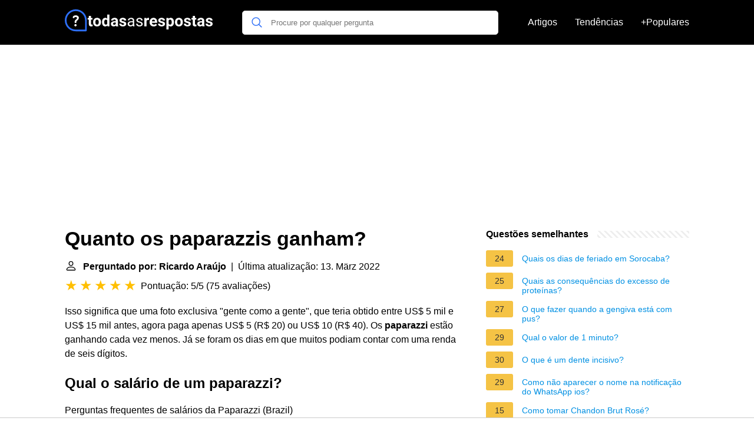

--- FILE ---
content_type: application/javascript; charset=utf-8
request_url: https://fundingchoicesmessages.google.com/f/AGSKWxVj5YVTZrxgGkocXSE50b_qzylVkMDrVVp8sY9VnmAqbAWUXlmUuJLb-J1FA1Iehn8bDC9mro-hTbTqBCchr7SrWEM06b8Evw0oHragCtH3mqJ6PZPUTaU41EMlJ9VRCopyFiH3GA==?fccs=W251bGwsbnVsbCxudWxsLG51bGwsbnVsbCxudWxsLFsxNzY0ODIwOTgzLDQyNzAwMDAwMF0sbnVsbCxudWxsLG51bGwsW251bGwsWzcsNl0sbnVsbCxudWxsLG51bGwsbnVsbCxudWxsLG51bGwsbnVsbCxudWxsLG51bGwsMV0sImh0dHBzOi8vdG9kYXNhc3Jlc3Bvc3Rhcy5wdC9xdWFudG8tb3MtcGFwYXJhenppcy1nYW5oYW0iLG51bGwsW1s4LCJtYVZVd1lZRnlxZyJdLFs5LCJlbi1VUyJdLFsxNiwiWzEsMSwxXSJdLFsxOSwiMiJdLFsxNywiWzBdIl0sWzI0LCIiXSxbMjksImZhbHNlIl1dXQ
body_size: 123
content:
if (typeof __googlefc.fcKernelManager.run === 'function') {"use strict";this.default_ContributorServingResponseClientJs=this.default_ContributorServingResponseClientJs||{};(function(_){var window=this;
try{
var jp=function(a){this.A=_.t(a)};_.u(jp,_.J);var kp=function(a){this.A=_.t(a)};_.u(kp,_.J);kp.prototype.getWhitelistStatus=function(){return _.F(this,2)};var lp=function(a){this.A=_.t(a)};_.u(lp,_.J);var mp=_.Zc(lp),np=function(a,b,c){this.B=a;this.j=_.A(b,jp,1);this.l=_.A(b,_.Jk,3);this.F=_.A(b,kp,4);a=this.B.location.hostname;this.D=_.Ag(this.j,2)&&_.O(this.j,2)!==""?_.O(this.j,2):a;a=new _.Lg(_.Kk(this.l));this.C=new _.Yg(_.q.document,this.D,a);this.console=null;this.o=new _.fp(this.B,c,a)};
np.prototype.run=function(){if(_.O(this.j,3)){var a=this.C,b=_.O(this.j,3),c=_.$g(a),d=new _.Rg;b=_.gg(d,1,b);c=_.D(c,1,b);_.dh(a,c)}else _.ah(this.C,"FCNEC");_.hp(this.o,_.A(this.l,_.Be,1),this.l.getDefaultConsentRevocationText(),this.l.getDefaultConsentRevocationCloseText(),this.l.getDefaultConsentRevocationAttestationText(),this.D);_.ip(this.o,_.F(this.F,1),this.F.getWhitelistStatus());var e;a=(e=this.B.googlefc)==null?void 0:e.__executeManualDeployment;a!==void 0&&typeof a==="function"&&_.Mo(this.o.G,
"manualDeploymentApi")};var op=function(){};op.prototype.run=function(a,b,c){var d;return _.v(function(e){d=mp(b);(new np(a,d,c)).run();return e.return({})})};_.Nk(7,new op);
}catch(e){_._DumpException(e)}
}).call(this,this.default_ContributorServingResponseClientJs);
// Google Inc.

//# sourceURL=/_/mss/boq-content-ads-contributor/_/js/k=boq-content-ads-contributor.ContributorServingResponseClientJs.en_US.maVUwYYFyqg.es5.O/d=1/exm=ad_blocking_detection_executable,kernel_loader,loader_js_executable/ed=1/rs=AJlcJMxAgwX49gxMLTVPqevwqzJbk8Gd6w/m=cookie_refresh_executable
__googlefc.fcKernelManager.run('\x5b\x5b\x5b7,\x22\x5b\x5bnull,\\\x22todasasrespostas.pt\\\x22,\\\x22AKsRol8z8_gLL4a8-XDuJ6c6hgfxdd83jI-Ek8oTZHUTMjYTcQmSiyRMnTMF7NQtVykd5dXB_SC7IS9Q_RdE_BZGsGHAnZD5R26savahfmjtaIMUi1wFn4Dc59pS0yBiXH4lXIthGmORoQ2OsmPRbU4v8Dn6-yZ8sg\\\\u003d\\\\u003d\\\x22\x5d,null,\x5b\x5bnull,null,null,\\\x22https:\/\/fundingchoicesmessages.google.com\/f\/AGSKWxVdgA-v1ki61Y1tLNxiQB9FMwwZ3GhsidRBVhHcK6KX2Sj2LaxG-X1XwezluUX-D1QKOjm6ESXmVgRg3Fgmlyf0IDlS3rHKKj51GxXybSsbfJl66kKgvcWiEhT2KaW3NmRPubpLTg\\\\u003d\\\\u003d\\\x22\x5d,null,null,\x5bnull,null,null,\\\x22https:\/\/fundingchoicesmessages.google.com\/el\/AGSKWxXg0LYO476uRT8Yq6BToslshPcotiToIu91heB4tJEit5EQlqnSfs-gQb6n-P47EmN8GmWUbDTe7HsiNOAjy4BUW7-PgqAQ-dzh_ZyZIFlutN9iPFdoYFVCv3rETqGQiA8hYSpKNA\\\\u003d\\\\u003d\\\x22\x5d,null,\x5bnull,\x5b7,6\x5d,null,null,null,null,null,null,null,null,null,1\x5d\x5d,\x5b3,1\x5d\x5d\x22\x5d\x5d,\x5bnull,null,null,\x22https:\/\/fundingchoicesmessages.google.com\/f\/AGSKWxWGsCbn8g7YMDjq8VXcvskC1C20cf6dgEe810a6vdVazXW6Eiss9uUbC2hU1UiZCjCmj61HDXLYT5U_yMfdQl7N-sV6uNE6fX1ZS_LPTltIlGEfX34hJ2HjkKjJzthbvRH1E8nFLg\\u003d\\u003d\x22\x5d\x5d');}

--- FILE ---
content_type: application/javascript; charset=utf-8
request_url: https://fundingchoicesmessages.google.com/f/AGSKWxV31ZcCYcpuyzF7F5PSB7oJNRLFzwM2VaGJTXpNX8gIc5n7KnuTf3vqU4MZQ9XyONO90Q5cNIxEWSVLa8UT1SN69g7p2a6mOYsstuFw-ogQ0qyvZj2B3xcJhUnPdNH0Q2F43YBoiXD9rUBCMwyoNI6usdLFu3ykdQzepJtJ7xK7gONhzvNE_uKIIlil/_=%22this.href='https://paid.outbrain.com/network/redir?%22][target=%22_blank%22]-468_60._inlineads./showcode?adids=/ad234.
body_size: -1292
content:
window['bb4c39de-bbcd-4601-b139-ac9fd3d61971'] = true;